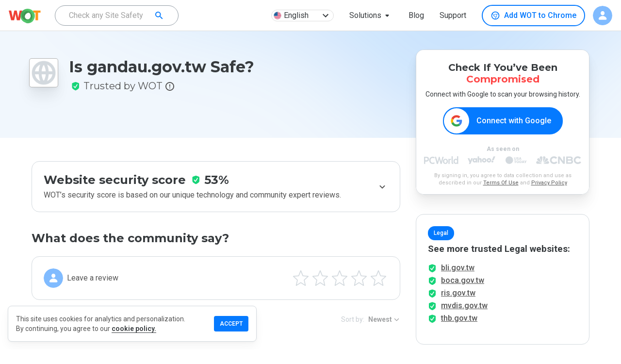

--- FILE ---
content_type: text/html; charset=utf-8
request_url: https://www.google.com/recaptcha/api2/anchor?ar=1&k=6Lcc1-krAAAAABhjg7Pe_RBytcJ83XMZ-RlIgf-i&co=aHR0cHM6Ly93d3cubXl3b3QuY29tOjQ0Mw..&hl=en&type=image&v=TkacYOdEJbdB_JjX802TMer9&theme=light&size=normal&badge=bottomright&anchor-ms=20000&execute-ms=15000&cb=rhuj6tdb05tx
body_size: 46436
content:
<!DOCTYPE HTML><html dir="ltr" lang="en"><head><meta http-equiv="Content-Type" content="text/html; charset=UTF-8">
<meta http-equiv="X-UA-Compatible" content="IE=edge">
<title>reCAPTCHA</title>
<style type="text/css">
/* cyrillic-ext */
@font-face {
  font-family: 'Roboto';
  font-style: normal;
  font-weight: 400;
  src: url(//fonts.gstatic.com/s/roboto/v18/KFOmCnqEu92Fr1Mu72xKKTU1Kvnz.woff2) format('woff2');
  unicode-range: U+0460-052F, U+1C80-1C8A, U+20B4, U+2DE0-2DFF, U+A640-A69F, U+FE2E-FE2F;
}
/* cyrillic */
@font-face {
  font-family: 'Roboto';
  font-style: normal;
  font-weight: 400;
  src: url(//fonts.gstatic.com/s/roboto/v18/KFOmCnqEu92Fr1Mu5mxKKTU1Kvnz.woff2) format('woff2');
  unicode-range: U+0301, U+0400-045F, U+0490-0491, U+04B0-04B1, U+2116;
}
/* greek-ext */
@font-face {
  font-family: 'Roboto';
  font-style: normal;
  font-weight: 400;
  src: url(//fonts.gstatic.com/s/roboto/v18/KFOmCnqEu92Fr1Mu7mxKKTU1Kvnz.woff2) format('woff2');
  unicode-range: U+1F00-1FFF;
}
/* greek */
@font-face {
  font-family: 'Roboto';
  font-style: normal;
  font-weight: 400;
  src: url(//fonts.gstatic.com/s/roboto/v18/KFOmCnqEu92Fr1Mu4WxKKTU1Kvnz.woff2) format('woff2');
  unicode-range: U+0370-0377, U+037A-037F, U+0384-038A, U+038C, U+038E-03A1, U+03A3-03FF;
}
/* vietnamese */
@font-face {
  font-family: 'Roboto';
  font-style: normal;
  font-weight: 400;
  src: url(//fonts.gstatic.com/s/roboto/v18/KFOmCnqEu92Fr1Mu7WxKKTU1Kvnz.woff2) format('woff2');
  unicode-range: U+0102-0103, U+0110-0111, U+0128-0129, U+0168-0169, U+01A0-01A1, U+01AF-01B0, U+0300-0301, U+0303-0304, U+0308-0309, U+0323, U+0329, U+1EA0-1EF9, U+20AB;
}
/* latin-ext */
@font-face {
  font-family: 'Roboto';
  font-style: normal;
  font-weight: 400;
  src: url(//fonts.gstatic.com/s/roboto/v18/KFOmCnqEu92Fr1Mu7GxKKTU1Kvnz.woff2) format('woff2');
  unicode-range: U+0100-02BA, U+02BD-02C5, U+02C7-02CC, U+02CE-02D7, U+02DD-02FF, U+0304, U+0308, U+0329, U+1D00-1DBF, U+1E00-1E9F, U+1EF2-1EFF, U+2020, U+20A0-20AB, U+20AD-20C0, U+2113, U+2C60-2C7F, U+A720-A7FF;
}
/* latin */
@font-face {
  font-family: 'Roboto';
  font-style: normal;
  font-weight: 400;
  src: url(//fonts.gstatic.com/s/roboto/v18/KFOmCnqEu92Fr1Mu4mxKKTU1Kg.woff2) format('woff2');
  unicode-range: U+0000-00FF, U+0131, U+0152-0153, U+02BB-02BC, U+02C6, U+02DA, U+02DC, U+0304, U+0308, U+0329, U+2000-206F, U+20AC, U+2122, U+2191, U+2193, U+2212, U+2215, U+FEFF, U+FFFD;
}
/* cyrillic-ext */
@font-face {
  font-family: 'Roboto';
  font-style: normal;
  font-weight: 500;
  src: url(//fonts.gstatic.com/s/roboto/v18/KFOlCnqEu92Fr1MmEU9fCRc4AMP6lbBP.woff2) format('woff2');
  unicode-range: U+0460-052F, U+1C80-1C8A, U+20B4, U+2DE0-2DFF, U+A640-A69F, U+FE2E-FE2F;
}
/* cyrillic */
@font-face {
  font-family: 'Roboto';
  font-style: normal;
  font-weight: 500;
  src: url(//fonts.gstatic.com/s/roboto/v18/KFOlCnqEu92Fr1MmEU9fABc4AMP6lbBP.woff2) format('woff2');
  unicode-range: U+0301, U+0400-045F, U+0490-0491, U+04B0-04B1, U+2116;
}
/* greek-ext */
@font-face {
  font-family: 'Roboto';
  font-style: normal;
  font-weight: 500;
  src: url(//fonts.gstatic.com/s/roboto/v18/KFOlCnqEu92Fr1MmEU9fCBc4AMP6lbBP.woff2) format('woff2');
  unicode-range: U+1F00-1FFF;
}
/* greek */
@font-face {
  font-family: 'Roboto';
  font-style: normal;
  font-weight: 500;
  src: url(//fonts.gstatic.com/s/roboto/v18/KFOlCnqEu92Fr1MmEU9fBxc4AMP6lbBP.woff2) format('woff2');
  unicode-range: U+0370-0377, U+037A-037F, U+0384-038A, U+038C, U+038E-03A1, U+03A3-03FF;
}
/* vietnamese */
@font-face {
  font-family: 'Roboto';
  font-style: normal;
  font-weight: 500;
  src: url(//fonts.gstatic.com/s/roboto/v18/KFOlCnqEu92Fr1MmEU9fCxc4AMP6lbBP.woff2) format('woff2');
  unicode-range: U+0102-0103, U+0110-0111, U+0128-0129, U+0168-0169, U+01A0-01A1, U+01AF-01B0, U+0300-0301, U+0303-0304, U+0308-0309, U+0323, U+0329, U+1EA0-1EF9, U+20AB;
}
/* latin-ext */
@font-face {
  font-family: 'Roboto';
  font-style: normal;
  font-weight: 500;
  src: url(//fonts.gstatic.com/s/roboto/v18/KFOlCnqEu92Fr1MmEU9fChc4AMP6lbBP.woff2) format('woff2');
  unicode-range: U+0100-02BA, U+02BD-02C5, U+02C7-02CC, U+02CE-02D7, U+02DD-02FF, U+0304, U+0308, U+0329, U+1D00-1DBF, U+1E00-1E9F, U+1EF2-1EFF, U+2020, U+20A0-20AB, U+20AD-20C0, U+2113, U+2C60-2C7F, U+A720-A7FF;
}
/* latin */
@font-face {
  font-family: 'Roboto';
  font-style: normal;
  font-weight: 500;
  src: url(//fonts.gstatic.com/s/roboto/v18/KFOlCnqEu92Fr1MmEU9fBBc4AMP6lQ.woff2) format('woff2');
  unicode-range: U+0000-00FF, U+0131, U+0152-0153, U+02BB-02BC, U+02C6, U+02DA, U+02DC, U+0304, U+0308, U+0329, U+2000-206F, U+20AC, U+2122, U+2191, U+2193, U+2212, U+2215, U+FEFF, U+FFFD;
}
/* cyrillic-ext */
@font-face {
  font-family: 'Roboto';
  font-style: normal;
  font-weight: 900;
  src: url(//fonts.gstatic.com/s/roboto/v18/KFOlCnqEu92Fr1MmYUtfCRc4AMP6lbBP.woff2) format('woff2');
  unicode-range: U+0460-052F, U+1C80-1C8A, U+20B4, U+2DE0-2DFF, U+A640-A69F, U+FE2E-FE2F;
}
/* cyrillic */
@font-face {
  font-family: 'Roboto';
  font-style: normal;
  font-weight: 900;
  src: url(//fonts.gstatic.com/s/roboto/v18/KFOlCnqEu92Fr1MmYUtfABc4AMP6lbBP.woff2) format('woff2');
  unicode-range: U+0301, U+0400-045F, U+0490-0491, U+04B0-04B1, U+2116;
}
/* greek-ext */
@font-face {
  font-family: 'Roboto';
  font-style: normal;
  font-weight: 900;
  src: url(//fonts.gstatic.com/s/roboto/v18/KFOlCnqEu92Fr1MmYUtfCBc4AMP6lbBP.woff2) format('woff2');
  unicode-range: U+1F00-1FFF;
}
/* greek */
@font-face {
  font-family: 'Roboto';
  font-style: normal;
  font-weight: 900;
  src: url(//fonts.gstatic.com/s/roboto/v18/KFOlCnqEu92Fr1MmYUtfBxc4AMP6lbBP.woff2) format('woff2');
  unicode-range: U+0370-0377, U+037A-037F, U+0384-038A, U+038C, U+038E-03A1, U+03A3-03FF;
}
/* vietnamese */
@font-face {
  font-family: 'Roboto';
  font-style: normal;
  font-weight: 900;
  src: url(//fonts.gstatic.com/s/roboto/v18/KFOlCnqEu92Fr1MmYUtfCxc4AMP6lbBP.woff2) format('woff2');
  unicode-range: U+0102-0103, U+0110-0111, U+0128-0129, U+0168-0169, U+01A0-01A1, U+01AF-01B0, U+0300-0301, U+0303-0304, U+0308-0309, U+0323, U+0329, U+1EA0-1EF9, U+20AB;
}
/* latin-ext */
@font-face {
  font-family: 'Roboto';
  font-style: normal;
  font-weight: 900;
  src: url(//fonts.gstatic.com/s/roboto/v18/KFOlCnqEu92Fr1MmYUtfChc4AMP6lbBP.woff2) format('woff2');
  unicode-range: U+0100-02BA, U+02BD-02C5, U+02C7-02CC, U+02CE-02D7, U+02DD-02FF, U+0304, U+0308, U+0329, U+1D00-1DBF, U+1E00-1E9F, U+1EF2-1EFF, U+2020, U+20A0-20AB, U+20AD-20C0, U+2113, U+2C60-2C7F, U+A720-A7FF;
}
/* latin */
@font-face {
  font-family: 'Roboto';
  font-style: normal;
  font-weight: 900;
  src: url(//fonts.gstatic.com/s/roboto/v18/KFOlCnqEu92Fr1MmYUtfBBc4AMP6lQ.woff2) format('woff2');
  unicode-range: U+0000-00FF, U+0131, U+0152-0153, U+02BB-02BC, U+02C6, U+02DA, U+02DC, U+0304, U+0308, U+0329, U+2000-206F, U+20AC, U+2122, U+2191, U+2193, U+2212, U+2215, U+FEFF, U+FFFD;
}

</style>
<link rel="stylesheet" type="text/css" href="https://www.gstatic.com/recaptcha/releases/TkacYOdEJbdB_JjX802TMer9/styles__ltr.css">
<script nonce="EkwtSuYudY-zbFRco-5GtA" type="text/javascript">window['__recaptcha_api'] = 'https://www.google.com/recaptcha/api2/';</script>
<script type="text/javascript" src="https://www.gstatic.com/recaptcha/releases/TkacYOdEJbdB_JjX802TMer9/recaptcha__en.js" nonce="EkwtSuYudY-zbFRco-5GtA">
      
    </script></head>
<body><div id="rc-anchor-alert" class="rc-anchor-alert"></div>
<input type="hidden" id="recaptcha-token" value="[base64]">
<script type="text/javascript" nonce="EkwtSuYudY-zbFRco-5GtA">
      recaptcha.anchor.Main.init("[\x22ainput\x22,[\x22bgdata\x22,\x22\x22,\[base64]/[base64]/[base64]/[base64]/[base64]/[base64]/[base64]/[base64]/[base64]/[base64]/[base64]/[base64]/[base64]/[base64]\\u003d\x22,\[base64]\x22,\x22w6HCkmvDgMOpe8K5wqVnwrnDn8KfwqUdwp/Cn8KZw7hAw5hjwojDiMOQw47CtyLDly/Cr8OmfTHCqMKdBMOQwoXColjDqsK8w5JdVcKiw7EZNsOXa8KrwoIsM8KAw6DDv8OuVAzCtm/DsWYIwrUAa29+JTzDt2PCs8O+Pz9Bw7M4wo17w77Dn8Kkw5kOFsKYw7p4wpAHwrnChwHDu33CjsK2w6XDv2nCqsOawp7CqBfChsOjRsKCLw7Cvg7CkVfDlcOcNFRjwr/DqcO6w5hSSANLwo3Dq3fDr8KHZTTCh8OIw7DCtsKXwqXCnsKrwogswrvCrGXCsj3CrX3DmcK+ODHDjMK9CsOUdMOgG3VRw4LCnXjDjhMBw6HCnMOmwpVsI8K8LwtbHMK8w6sgwqfClsO3NsKXcShrwr/Du2jDiko4DCnDjMOIwq5hw4BcwpfCqGnCucOWccOSwq4EDMOnDMKhw5TDpWENKsODQ3HCjhHDpQI0XMOiw5bDon8ifMKOwr9ADcOcXBjChsK6IsKnf8OeCyjCk8OpC8OsO20QaFXDpsKML8KSwrlpA0pSw5UNfMKdw7/DpcOMHMKdwqZkeU/DonbCiUtdD8K0McOdw4TDrjvDpsKuK8OACEPCrcODCUsEeDDCiy/CisOgw6TDgzbDl3Nhw4x6Rhg9Am9SacK7wojDkA/CggLDpMOGw6cVwrpvwp49T8K7YcOjw7V/DRwTfF7DnUQFbsOywqZDwr/Cj8ONSsKdwo7CicORwoPCr8OfPsKJwplqTMOJwo7CjsOwwrDDjcOnw6s2KsKqbsOEw6zDi8KPw5lNwrjDgMO7dBQ8EytYw7Z/b3wNw7g/[base64]/CrcK6HgvCrmvDq8ORHUTCvMK+QSfCusOiW0AWw5/Cj3rDocOeXsKcXx/CmsKjw7/DvsKqwqjDpFQ4Y2ZSesKWCFlzwrt9csOiwo1/J1FPw5vCqSUfOTB6w5jDnsO/PsOGw7VGw6VMw4ExwrDDpm5pGjRLKjlkHmfCnMOtWyM3GUzDrFPDlgXDjsO1LUNAHl43a8K/woHDnFZfOAA8w6nCrsO+MsOEw4QUYsOfB0YdMXvCvMKuKQzClTdqScK4w7fCksKsDsKOJcONMQ3Di8OYwofDlDPDmnptdcKzwrvDvcOuw65Zw4g5w4vCnkHDniZtCsOvwpfCjcKGFRRheMKMw7ZNwqTDnG/[base64]/CvcKSw4ZSwrfCk8KpBMOJBsOubR/DusOwwoYZwqUnwp4xaC/[base64]/[base64]/DusKWIsKKJsK9acKRPMKwGmRCw5cAXBERwoLCv8OsNjvDr8KBA8OHwpQOwpE2QsKGw6nDn8OkeMOZQH3Dt8KNBlIQFlzDvHNWw5VFwqDDrMK6PcKbZsOkw45zwoIUWXJWERbDucOkwprDqMO/WEBLEcOoGCQvw4R1HX54F8OVYsOkIwnCoyXCizdWwpLCu2/DjRHCsmF+w6pQaDUfD8KjDMKNGjNDAjsAQ8OPwqvCigXDnsKVwpPCiGzCi8OpwpwcMFDCmsKWMsO2Wkh5w79swqnCscKgwrbCgMKbw5FxfsOrw5NvU8OmF2FJQ0bCkl/CixHDgsKDwonCi8KxwqPCmil4HsOLViHDocKgwpVnGUPDo2PDkXbDlMK2wrTDhsOdw75HNGHCjx3CjmpcJMK+wo/Dpg/Cpk7CjE9ANMOVwp4LAicOHMKWwpc+w7fChsO2w7dIwprDnSEVwoDCrD7CrMKHwo56W0PCvRHDl1DCrzTDjsOcwqZ9wpPColtxIcKUYyHDjj1OMS/CmxbDlsK0w4zCqcOJwrPDggfCskw6Z8OKwrTClsOoaMKSw5V8wqzDjsK/wpF7wrw4w5MDBMORwr9vdMOxwpI+w7BAXsKDw5FCw6nDkF9/woLDosKpaHPCrDt/aSHCkMOzPMOuw4TCvcKawr40AX3DmMKLw4LCscKAQsKhI3jDrH0Pw49Hw4vCl8K9wq/[base64]/DgW0TwrnDpWYyVMKHCcKRWsKqeMKUw4xcCMO/w4AUwqHCujRlwrERCcKQwqByPjd2wokXDVbDrkZbwpB/DMOJw7TCm8OFBlFUw4xWUQHDvTDDi8K0woU6w6JPw4XDlXfCnMOTw4TDmMO6Yisgw7fCvHfCrMOrXxrDrsOVOMKtwqjCoiPCjcO9NMOuJ0PDhWlSwovDi8KIUcO0woLCtcO7w7vDtBEXw6bCrD8JwpFIwrNgwqbCiMOZB1TDp3d2YSZUVTFgbsOFwqd/W8Ocw5ZfwrTDp8OeI8KJw6k0Enpbw4xPZgxnw59vacOuEVoDwrPDssOuwpc4fcOCXsOWw5PCrsKNw7h/woHDhcO/BsOhwq3DjXbDgiEfNMOQKRDCvn7DiRkLaEvCkMKcwoA8w4IIdMOZQCzCh8OIw6TDn8OhSEXDqcOZwotXwpFpNl5rG8ORIwx/[base64]/wrnCvMOowrTCisOdw6VVR8KdIzINwpDCs8OKZxHCrH1Db8KkBUDDo8K3wqpkFcK5wok6w4TDhsOZHxN3w6zCucKiJmptw5bDliLDrkDCq8O7NMOqIQc4w4bCtXvCv2XCtD5twrVbG8OZwq3Chj1rwoNfwqYpbsOewpwiPyXDvz/[base64]/DsSBtEiPDghFEw4h9DknDlRnCiMKcRyXDlsKpwo4XLxNDFcKOdsKkw4/Ds8OMwrTCvGteambCrcKjB8K/[base64]/DsFTCq8KocMK9woPCnBI5woRDJX/[base64]/DtsKPAjkAwr3CsQ/[base64]/CgMODw6ckwqPDvVzDtsKBYMKkw7Q0f8KYw67CpcK3XSrDvnnCiMKyRcOCw63Dsx3ChAIgAMOgFMKWwp7DsC3Dm8KAwqTDusKIwoYOKzjCnMO2E2EiTMKuwr0Kw6M/wq/[base64]/CksKJc0llI8OZHRVsw4LDoMOswpzDtBlFwpIaw5ZzwoTDhMKCG1IBw5TDk8OUd8KMw4hcBAXCpMOJNmsAw6BeWcK0wpvDpzjCk1bCg8OWQn7DrsO7wrTDisOWbDHDjsOow5dbf0LChcOjwrFuwrfDk3VXXyTDujzCncKIKCrCrcOZCGF2YcOuacK8eMOJwrUGwq/CgRAze8KuO8OYXMKAIcOHBhrCqmzDvW7Dl8OQMMONMsK0w7l5TcK0c8OrwpQuwoEkI14ORsOjWDDCl8KcwqHDpsK0w7DDpMODAcKuVMKUfsOBMcOmwp56wr/DiTPCvHwqelPCsMOVPAXCvwQ8dFrClHELwoM9GsKBbxPDv3Few6IxwqDCukLDg8ODw44lw68vw5VeJCTDk8KVwohDdBttwo7CpR7CncONFsOVfsOkwo/CpipfByVrXjnCjX7DsifDtG/DmlExfS4PcsKLKzXCg3/Cr0rDpcORw7vDhMOnJsKLwo4MeMOgD8OVwo/[base64]/w6LCncOBw43DnsO/[base64]/DscKYw4PDucOfwoXCusKTdsKAGGQaw7vCgElpw4xsUcK7OGvDmMKHw4zCjsOmw6bCr8Orc8KxXMOSw5bCt3TCucK2wqkPRkZQw53DpcOGcMKKIcOQIMOswq8vFR0RWzwfVEDDryfDvnnCn8OZwpnCh2HDvcOWYsKBJMO1EGgVwoc/EFccwqMSwqrDk8OzwptwT23Dt8OhwpPDiETDqcOzwp1BfcObwqBuHMOyWh/CpxVowoZXbnrDnA7Cll3CsMOddcKvU3PCpsOLwqjDiFR+w6jCksO+wrrCn8OlVcKPKk9fN8Kuw6F6IRvCvlfCv1HDqcKjK2Q/wplkUTNBYcKKwqXCscOea2PDlQIOWgQiHX3Dl3AoMSTDlEnDrzJbJ0XCu8OwwonDmMKowpPCg0Asw47CiMOHwpIgNsOcYcKqw7JHw5Rkw4PDhcObwoZ/[base64]/DuSXCsMO5XcOiwr/DkcKkA8OoaVVuAcORwrXCi1HDg8OCXMOTw5B5wocTwrvDpcOtw6vChHXCgMOgPsKdwp3DhcKlMsKxw6UYw6Ixw4pCR8KzwoxEwoo8cHjCtkLDt8O8WMOJw77DgBLCvQR5UGzDu8Oow5jCvMOWw4nCjsKNwpzDqD/Dm3sRwrcTw5LCt8Otw6TDo8OIwrTDlAbDkMKSdAxjUTt7w43DuSzDl8KXc8O/DMO6w53CkMOwMMKPw6/[base64]/Du8KRGMOoC28YwqLDr1jDj8OTwpUDwo8DcMKowrd3w7Jsw7nDosO0wo1pI1dbwqzCkcK2fcKTITHCnS5Cw6LCg8Kyw7U8AhpUwoXDp8OvQwldwrDDvcO+dsOew5/DulFSQEPCt8OzcMKpw4zDvQbCgcOKwqbCs8OwGAFMN8Kjw4wgwrrClMK8wrrCkxLDjcK3wpI+d8OSwoN1BcK/[base64]/CncO3w6wkOHfDrlHCkDs3w5MZw4xjw5TDoGgZwrVFa8KmUcO4wozCnRN1fMK3JMONwrZ4w4ARw5QTw6XDqX84wrVJEhtYDsOubMKBw57DuWA4YMOsAG1uCGx5Oz8Vwr3CvMKxwqwNw7JxShspa8KTw6llw40KwqDCqSdAwq/CoUUww7rCkmgyHiwXeB5sXztQw5oQf8KiHMKsCBTCvnLCnsKJw7cvQi7Dql9mwrDCv8KewpnDqsKVwoXDt8OIw4U9w7PCoz3CpMKoUsOgwptGw75kw49YKMOiTWnDmxxnw4LCqsO9elzCpShvwr4KAMOcw6vDnVbDssKpRj/DjsKxdUXDhsOnHArChDzDpEI1bcKVwrwrw6/DlQvCm8K1wqfDosKjasOEwpdvwoHDscKWwptYw7jCm8KiaMOew4MWcsOKRSp3w5XCo8KlwoENHHDDp0HCoj8WYzgTw6TCs8OZwqvCt8KfbsKJw6rDtE8JNsKsw6g6woLCm8OrIRHCvcKsw53CizdYw6rChE0twrg7J8KEw7UjG8OZZsK/BMOpCMOMw6zDsALCgMOBUksuFELDksObQsKDMnQ+Tzwyw5UCwqRCKcOmw79kNB4mEcKPHMOGw63CuTPCrsOZw6bDqi/DuCfDhMKOAcOzwokTWcKAesKRahPDksOdwp7DpXtYwqLDicKPTDLDocKbwpvCngnCgcKbZXI5w7BHJcOMwog3w5HDsBbDoTQ4V8ORwocvH8O1fAzCgDpXw7XCgcOTOsOJwoPCiVfDm8ObAzTCgwnDqMO6HcOiA8O/wrPDj8O/[base64]/CukjCisOkCsOWw7fDhETCtg/[base64]/DrVnDryZiw7BvITfCqUrDpcKew5NVexTDsMK5LDYjwr/DpMK+w5zDsCZEbcKEwqIPw5sfG8OqbsOSYcKVwqUIOMOuGcKwQMOywovDl8KJYUQkTBJLNj1WwrFJworDusKTOMOBFADCm8KOX1pjU8KbOMKPwoLDs8OedkBFw6LCsFLDs2bCpsO+wqrDnDdgw4cMBTrCv2DDp8KAwoojNgoAJx/[base64]/LcKww5gNw7A5EcOtw6tqw5kdwrnDhsO2AjwdJMORaDHCvXfCgsKww5ZqwoNKwpU1w7PCr8Onw5fCoiXCsFDDrsK5XsK9FEpIa17DrCnDtcKtD0FsahxGAV/DtmldYA4Xw4HDlsOaKMOKBQ8kwrzDhX/ChgHCqcO5w5vClzkCU8OAw6UkbcKVTS3Ch0PCoMKcw7t2wrLDrm/[base64]/DtgbDnsOncX8HdcKMAB8Uw6AsdElywpM9wq/[base64]/[base64]/DkFnDk8KMJsOSw7Icw6JAacOhw4k5C8OXwpknNBzDmcKHcMOlw6/Dt8OqwofCojTDssOJw79fL8OaUsO2TETChyjCsMOGLwrDr8KOIcKyOWLDlcKSCDQrw4/DusOBIMOQHh7CpD/DusKfwrjDoXc4U3IvwrchwrsGw63Cvn7DhcK/[base64]/DqsKkPnjCryQHwo/DiwjCnXPDl8O2wrEBw7fCmWbCulh2b8OdwqrCgcOMHF3Cm8OFw6JNw6XComDDnsOqS8O9wrHDvsK5wpo3F8ONKMOQwqfDrwfCtMOawo/CkFTCmxQJfMOqacOOV8KZw7QxwqnDoAdsE8OOw6XCpFE8M8O2wovCocO8ecKZwofDusOhw4Z5SF56wq1UIcKZw4XDoh8ewqnDvhTCtjjDnsKewp40ccKRw4JXEg0Yw4XDhC49SG8zAMKCYcOGKS/Dk3fDpX1+FjMyw5rCsE4ZdMKHIMOBSijCkktnH8OKw6sMVMK4wr1GecOswo/ChXdQbBUzQXktF8Kqw5LDjMKAcMKsw7tAw6HCohrCl3NLw6zCjmPCi8KXwoUYwqfDpU3Cr1VMwqQ8wrfDoSQ0w4YUw7zCmWXCtClRDVlbSwV8wo7CkcOOJcKqcmErTsORwrrCucO+w4bCi8OEwqcPIBHDjDpbw78GWMKewq7DgEzDocKYw6QPw5TCnMKrdizDpcKow6/DrDknFUjCs8OgwrJgBW1ZSMOJw4LCiMOWCXErwqjCkMOsw6bCkMKJw5wpGsObUMO2wpkww47DoiZfSiR8EMOkXUzCvsOVaSNxw6zClsObw61ROgTCpyXCg8KkdcONQTzCuztqw4coNl/[base64]/DryFMw44RLk/DtjXCmQ/DsWvDvcKKKMKCwqA9MGBpw50kw4d4wpk7R1TCoMO8bQzDlBtFMsKWw4HClR9fY13DsgrCo8KSwoIPwotTLxVxX8KwwoRtw5lAw5htVSdGV8OvwqgSw5/CgcOgcsOxbXwkKcO4EE48VArCksOxKcKWQsOeX8K+w4rCrcO6w5Ibw6ADw7TCp3phTh1ewrbDucO8wpEVw75wVFAUwozDrE/[base64]/AMOrY0ggP8OvF25Iw6ELwqFjCMK6w73Cj8OBZcOVw4LCp29aMwzCl0zDusO8d23DicKHaA9zZ8Oqwo0EYxnDg2rCunzDq8K3CFvCjMO8wqlhKj4dEnLDoRjCi8OREixEw5QJfTHDgcKRwpVWwo4YIsOYwoopw4/CqsO4w7lNNVopDSfDk8KhFDbCmcKsw7DCvMK4w5MbOcONc3YDVRvDlsOOwqpxM03Ch8K+wopGOCBlwrcaD0XDswPDuhQ6w5jDkDDCtsOJCMKEw5Uew4oVBmALRRhUw6XDtjNEw6TCvyHCqCt8dibCnMOpMHHCnsOsSsObwrsdworCh2tyw4Ilw7BYw4/Co8OXanjCsMKiw7HChzLDlsOOw7PDqMKIW8KDw5/Dizs7HsOaw5E5OnsOwqPCnhfCpDApFRnDlDbCv05GHcOLFDoRwp0JwqlcwofCjx/Cig3CjMKfbXVJcMOUZx/DslUAKBcaw5/DrMOKBxx7S8KBeMK5w7gxw4fCpcOBw4x0OQ05PlJXO8OZbMO3fcO8CRPDv2LDjDbCkwxNIBEBwqhiNFnDrl84KsKWw60tSMK1w65IwpA3w7vCgsKnw6HClxjDpBDCqChrwrEvwpnCs8Kzw7DCsClawpDDqk/DpsKNw5QbwrXCs27CiU0WKFZZPRnCksO2wrJDwpvChRXDosOcw50pw4nDlMOOI8KREcOpMjXCji8Hw4zCo8OnwqrDtMO2A8KqPRkawo9fREfCjcOHwrZ/[base64]/DvcKzdCnChMKbw4bCpcK3wqh+RMOawrzCpmzDr23ClsKCwqbDuirDuS8QC3lJwrAwHMKxP8Kswp4OwroTw7PCicODw7Izw7HCjEUEw7BIUcKfOxPDoiZHw4B+wpVuRTfDnRY0woApdMOSwq02E8OTwoMSw6JJTsKFRHw8BMKYPMKEekEyw4BiZT/Du8OyEMKZw4nChS7Dnk/[base64]/[base64]/AHbCqcO4IsOQwrfCo8KDwrPCmsOrwqEnwod3wovCnSsoXWsvIsOVwrlvw45dwocUwq7DtcO6H8KdKcOsa0RUfFkywpNYBcKDDcOqUsO0wp8Jw50ow6/ClDxXTMOYw7fDhMO7wq5BwrLCtHrDpMOCfsKRKXATK1TCmMOvw7fDs8Khw4HCjjDDgklIw4xFasK2wqXCuSzCisOANcObXHjCkMOvXn0lw6PDjMKMHEXCmTVjwrTDmVB/cHUiRB09w6A+TApLwqrCrg4TKEHDiVbDscOmwopdwqnDhcKyIMOwwqM+wpvCsT1ewoXDr2/CtzUmw55Ew70SUsKIe8KJU8Kxwrs7w5TCogMnwpHDrTUQw6o5w5hrHMO8w7ofMMKhJ8OFwo9jC8OFKkjCp1nDk8Kiw75mMcKiwonDrUbDlMKnYsOWCMKJwoUfLTYOwqBWwrvDsMOuwrFQwrd/MjNfLRbDs8OyXMKfw5vDqsKGw6cPw7hVFsKRRH/[base64]/DhxjDlsK5wrIHwo5mwprCuEomTHbCrMKswr/Do8K/w6TCjRwZMn0tw6sBw63Cu2dRA3vDsSTDtsO2w5/CjW3ClsKzVDzCnsKubS3DpcOBw5kZWMOZw57CnG3Dj8Kib8KSfMKKwp3Dh1bDjsK/ZsOxwq/DtFZuwpNMYsOdw4jDh2Zww4EdwrrCsBnDtj4Qw6jCsEXDpxMkMMKmYR3Ci3UhJcKmEHNlC8KRB8OCcQnCiCXDjsOXRWR+w4xcwqM7FcKkw7XCjMK9T1nCrMO0w68ew5cSwo5kfSfCpcOfwo4bwrrDpQ/[base64]/Sz5Aw4vDhsOaw6TDjsKbb8KewqnCnsOmXsO+Y8OTEcOMw6s5SsOkF8KSNcOoO0vCrXHCk0LCocOSGzfCgsKnP3PDhcOjGMKjf8KfPMOYwpvDjHHDjMKowpYIPMKhdcODN14OdMOAw6PCrMKiw5AFwoDDkRfClsOHIgvDksKldXNcwo/Cg8KkwokBwpTCsBvCrsO3w4FswrXCvcO7McKzwoFgWx0pLULCncKjRMKEw63CuCnCn8KiwpnCkcKBw6/DlS0sAS7CsgXDpFE/BQpxwoEBWMKBPVlVw4HChEnDrBHCq8KgGsKswp5nRcO4woXCuzvDlXUwwqvCr8OkVio7wrbCh21XVMKWJXfDh8OCHcOAwrMEwos6wrkZw4bDrifCg8Knw514w5HCkMKRw5ZVYBfCvA3Ci8O8w7J1w5/CpGHCmMO7wo7CmiJZbMKJwop/[base64]/w5UPwrB9wpXCqMKPw4RAcllSJcOKZyVow4kuVcK8DRPCnMOow51swpjDs8O8aMK6w6jCqkLCtWoVwozDvMOgw4rDrk7Di8ONwrTCi8OmJMK2EMK0acK/wrfDl8OqGsKMw5XCgsOzwpQCajjDrHTDnB5vw4JLJsOUw6RcC8Oyw7UHTsKZIMOKwpoqw4M3dCfClcKqRBrDqibCnBvCl8KYD8Obwqw6wpHDg1ZsAAk3w6F7wrEsSMK6Z1XDh0p/K23DtcOqwoJeBMKIUMKVwqZbUMOaw7tLL1wew4HCisKkNADDnsOuwq7CmcOpSiVMw4h6ExlQNQTDvjZIVkJDwpXDj1QOaWBOa8OIwqDDt8K3wqnDpXt7JyPCgMOPBMKzM8O8w7jCrRQXw705VFPDkF48wq/ChS4Aw5DDiCPCssOof8Kcw5tMwoV6wrEnwqF9wrVGw7rCjBAeMcOOcMOoGQTCny/CogE5SBAVwoF7w6Erw5FQw4h4w5DCpcKxAMKlwq7Cnzl+w4A+wrvCsCIWwpVowqfCt8OPQA3DgAQSIMOzwoY6wosSw5PDswXDhcKww6scA05/wp4Nw65QwrUBCFExwp3DmcKhEMO7w6PCqWQowr49A25pw4/DjsKHw6ZXw7TDqhERwpLDlwJ8R8O9TcOSw4/CrkRqwpfDhCw6AUbDtR8Kw4Uaw63DrCBjwrQ7Ag/Cn8KlwonCunLDh8OKwrcDbcKMbcK3cQwlwpDDgjLCqMK1cD1LYG0YZSbCmlgmTVQiw74gciETe8KRwoIuwpfCvMKMw5LDlsOyNS8xwq7CvsKBCmIXw5TDk0A5Z8KKG2JmGGjDs8OewqjCq8OPasKqNAcdw4UDXj/Dn8OdHkDDt8KmFcKTdEjCusK3I1cnCcOkfErCh8OXIMKzwqLCgz5ywrnCiUgLCcO4MMOBGFsxwpjDlykZw5E9EQoQCGIqPMOVcwAYw48Lw5HChQotZSzClCDCqsKRPUUGw6JawoZaN8OHAUAtw5/DuMKWw4Yxw47DmFnDjsOvPzYFTjQQw5UzRcKZw4/DvD4Uw6bCjjMMfR3DnsOGw6HCp8OtwqguwrXDjAsLwprCvsOsTcK9wpw1wrrDjmnDhcO1JClNMsKKw58wRGsTw6BYPVA8LsO6IcOJw6/DhcOnJDQlFRscCMK2w5luwoBnBDXCtigIw43Dr0ggw7QewqrCtn4dc2fChsKDw7JcYcKrwoPDtUfCl8O/wrHDvsKgTcO0w6/DsXJtw60ZR8Kvw6bCmMKQMi9fw4HDsEjDhMOAGxbCj8O8wrHDoMKdwq/[base64]/HsO9wqsyQ8Kawq4SagRawr4GHF9Rw6YCfMOTwqfDmE3DlcOMwqjDphDCjDPDlMK4aMOOZsKgwpc9wqgTFsKswo8Fa8OywqkOw6HDjTrDm0JQdV/DiikmGsKrworDjcOuexfDsQUzwrcuwowkwp7CjDA4eVvDhsOgw5Uowr/DucKcw7lgQlFlwpXDiMOswpfDksKBwqgLG8KGw5fDt8KNF8O1NsObVRpQBsOHw4DCkx4lwojDp0Yfw6Zow7XDnRtgbcK7BMK0EcORWcKIw5MnOsKBNHTDnMKzaMKbw4ZaLUPDlMOhw63CvS/CslQKVihqRnBzw43Di1rCqiXDuMKkcmLDqljCqDrCmirCpcKywpM1woUzdE4kwoPCuFVtw5zCsMKCw5/Dq34Qwp3Dh0gTAQVZw5o3dMKww6vDszbDln/CgcOQw7kRwpFdesOkw6fDqSk1w796P1UCwogeDQ8PcE9twrpMecK2K8KqW14KWMKgSDHCrXnCgHPDi8Kwwq7DsMKywqdhwqoNbsOqYcOpHDd6wqNTwr9oEhHDt8OVAVl/w47DtmbCrwjCp2jCmC3DlMKZw6pvwqluw5xuTRjCskTDgBnDusOHWhsaU8OWYXt4amDDvmgaTSvCllJqL8OQwqsyKjs7TB3CuMK1DFVwwo7DuA/CnsKUwqoTTEPDjMOTfVHDhSMWeMKxYEwYw6TDuGjDnMKyw6BIw4Y4JsOBUXLCrsKUwqd9Q0HDqcK+cQXDoMOPQMO1wrbCuBY5wqPCi2phw4AVOcOsD07CtwrDmT3Cq8KRPMOkw656UcOKacOBAMOzdMKxegTDoTBHZcK/P8O/[base64]/[base64]/wp7DsHPDm8KCLgRbHAvCpTxSw589RcKsw4/[base64]/[base64]/CmGjDuMO1w4LDs0kPw7FPWT8/w6HDnRnDiA1YHV7CoBN1w5XDvgfDo8KLwobDhGjDmsO0w4I/[base64]/DqMOWPT0ARkwQcWpXwo/ChSTCuRtGw5/CvTXCm2Z4GMKSwr3Dv0TDnX8Gw7rDg8OeYDbCuMO+e8OLIk0JVDTDoj5Jwq0awojDrSHDrmwHw6XDqsKKQcKPNsKlw53DnMK/[base64]/DrGTCusKEOcKyK8OsM1zDvmPDvQrDlMOLwobCrsKYw6ZAVMOhw5JUNhrCskzCm2bCimfDqAoUcFXDlcKQw4TDo8KIwr/CvGJ3U3nCjkV2D8Kww77CtsKmwoPCuyXDmhcFC1ktNH9PQU/ChGDCl8KCwrrCosO9FcOYwpTDrMOeZ03DnmzDlC/[base64]/DnCnChhdIw4cywq7DkcKAw40vZ8K3w54pw7dgITIyw6VRP1Q9w77CtxHDt8OES8OxPMO+HXQOXwhYwqrCnsOww6V5XcOhwo80w5cPw6TCvcOZETF0IEXCscOWw5/CgUTCtMOwTsO3KsOuRVjCiMK+fsOFOMK9RQnDi0U7b2jCr8OcPsK4w6zDmsKYE8OJw5ctw7cdwrrDvQl8Z1zDmm7CtRlIHsOgUcKjVMOLYcKODsKxwr4Hw6PDjw7CssOsTsOXwpbCqXHDi8OOw5MWYGIfw4kVwoDCvF7Ciy/DumUvEMKcQsOdw7J1X8K4w7ptFkPDkUc1w6vDtnTCjThAdUvDtcOBSMKiJMK5w7xBw4YlWMKHLn5/w53DpMOOw7PDscKjC1J5CMO3bsOPw7/[base64]/ChsOUwrMgIcKWw6fDgjEBwpDCpcO9w7jDpMKBwo9Yw4TCimzCvBvCm8KEwojCv8K7w4vDqcOyw5PCnsKTRT0WJsKkwotNwoc/FHDChH3DosKCwrnDh8KUF8KQwp/DnsOAWhF2ERMsD8KdCcKewoXDi2LCpTc1wr/Cs8KFw6bDoSrDmnXDoBLDsSfCjH5Ww7gewqNQw6Bpw4zChAUWwpUNw57Cs8O5ccOPw4s3LcK0w4TDgT3CtV1RUnF3AsOuXmfDksKKw519UQ/CiMKNFMO1Lj1CwpEZb3l9fzgawqphTVxjwoYMwo0HZ8ORw6o0IsOGwpzDiUhBVcOgw7/CusOHZ8ORT8OCaV7DncKqwocsw6R9w78iHMO1woxmw7fCnsOBD8KNYRnCjMKgwonDrcKjQcO/FsOww7odwrIbbHZqwrTDscOhw4PCnWzDpsK8wqFkw6XCrTLCmkUsOsKUwq7Ciw8VdzDDgEBoRcOpGsK1L8KiO2zDqw10wqfCjsOsNG/Cq3YVQ8OvAsKzwr8AQ1/[base64]/DksKuwrUWUBptdxMnw75hfcO0w5cGRcKzaw1awqrCusOIw7/DpmlRw78UwpDCpQ7DriFHe8Klw6TDusKZwqkhLD3DnBDDssKjw4JEw7Uzw4dvwqUEw4gdRjjDpitTWSkOPsKSfHfDuMO5Pm3Cj28IEFhHw6whwrrChQEGwrgKMDfCjwEyw7LDnwc1w7LDj1TCnDEgeMK0w7jCpyBswp/CsC1Tw6RoGsKCc8KIRsK2I8KOAMK/IzhZw511w7zDploUBhBDw6fCnMKwbD1Swr3DvGEiwrQyw5PCoRTCpC/CgB/Dm8KtZMK/w7t6wqo2w7hcB8OXwqnCnHkebcKZXmjDlFbDrsOibTnDhjtZbW5jRcKELhhYwr4ywo7CtVZJw4nCpMKFw4XCijENMcKnworDksOcwrlEw7k4DmQrNyHCqhzDmC/Dul/ChMKpA8Omwr/Dry3CpFgpw5ApLcOsMALCuMKcwqHCmMOQdsOABDhtw6pcwoYIwr41wp8xd8KmLzg7ORJ9e8OMN33ClsKMw4hDwrnDqCR8w5p5w6MHw4BLVmccCl0zcsOoZDbDo27DpcKQBm9twq/CjMKnw4QVwq3CjWonQRURw5LCjsKUOMORHMKtw7JGY07CphPCty1VwrpudMKiw6bDr8ObBcKZXlzDq8OaQcOXAsKnGgvCm8Kpw7vCugbDulY4wqJrTMKNwqwmwrXCq8OzHz/Cq8OAwpdVFDFZw6kYXxNIw5h2a8OEw47DmMOzf1UYFQXDtMKtw4TDjzLCsMOAU8KNDWHDqMK5OWXCnjNhNwN/Q8KwwpHDkMKOwrHDpTk5HsKzA37CmWkCwqEzwr/CtMK+AhZ+EMKWZcOqWzzDixTCvsOTC3YrZXVxwqTDll/DqF7ClA/Dp8ObesO+KcKCwrjCicOOPhkywo3DgMOZOSNMw5XCncO3wr3Ds8KxfMKBRwdlw7Ulw7RnwrHDgMKMwqcHKyvCmMKuw5klOnY7w4IWb8O5TjDCqGQCaTl+w4NSY8O0HsKJw5ILwoZ6AMObAQxlwo0hwoXDrMKrBXBVw7/CtMKTwojDgcKMEwjDtF4hw7bDkUQiY8OGTlsnYBjDhgjClkZvw4QPZF5hwoIub8KQa2Z8w6bCpHfDncK9w601wpPDssOYw6HCuQEfaMK2wpjDssKMWcKQTlrCtUfDoUDDqsOuT8Oyw60wwrTDswcxwrdww7vClGcGw6/DnEbDscOLwoLDrcK/DsKZcUhLw5TDphEyCMOJwr8wwpJNw6pZH08rTcKbw5NQIA9aw5RUw6zDr3F3UsOyex8gYW3Co3vDniF/[base64]/w6lTwrpnw6/[base64]/DjcKlw4LDs8KfasOdR3rDuQRNw6Ikw5ZFFQDCocKWXsONw5MzP8OgKV7DsMKgwqvCjxEswrx0W8K3wq9JaMKDd0Fxw5sLwofCpMOIwoRfwqA1w7IMeX/Ct8KVwo/[base64]/DjsOHwoDCosKRwpfDkcK9X1VAURIEMwJXBHnDlsKtwqAPw6VzDsK9TcOkw7LCncOYRcOYwp/CjnEONcOgKWzCi3gAw6XDuBrCm30raMO2w75Rwq3CmlQ5MxjDuMK3w68xE8Kew5zDmcOwUcO4wpYtUzHDrmnDqRxEw4rCjUdkTsKaSXbDlBF1w596d8KYOsKqNMK/[base64]/[base64]/Ch8K4w6Y4w4JQw4EVMMK3w5Fyw55zVzLDqwvClsKjw7sjw5sJw4PCnMKCe8KEVR3CosOSAcOtOGXCk8KtNwDDp1JVYgDDmxrDpEhdSsObEsK+wpLDrcK5VsKRwqouwrcDT2wUwro/w5zCm8KxfcKYw5onwqgrGcKWwrrCh8O2wrgjDMKqw4Z4wpHCt2TCssKqw6HCn8KDwpt/CsOYBMOPwqTDv0bCn8Orwo5jKk8MY3vCmsKjTmAQLsKceXLClMOhw6PDlBcQw7DDuFnClUbCrBhRNcK/wpnCqmhVw5fCiGhgwr/[base64]/DgsKTw57DrsOkCMOtEsKfDMOvbsKTw60EMMKtaCk7wrLDnlHDk8KZWMKLw5MYfcOda8K+w6oLw5Fjw57Cm8KSWSTCujPCnwcqwo/Cmk3Dr8OkasOFwq1LbMK1AXZmw5Y3ZcOBCjYTS15jwpHCs8Kkw6vDs1QuRcK6woJKGWjDuAQ0cMOnLcK7wrdDw6Nbw6RCwqHCqcKSCcOyDcK8woDDuRrDoHk4wp/Ci8KoA8OnQ8O5VMOFSMOHMMK4YsObIwl6d8OlOidRFVchw7Q5BcOlwozDpMK/woDCkhfCh23Dr8KwScKCfyhZw5Y2SBdeDcOVw40lGsK/[base64]/[base64]/GT5hw6Qvw58BwpDCjcO7w7/DhUcjw4EBw4vCmxsXdsKIwqA1DcOoNFjCvm3DnVwKIMKHRH3CmQdTHMKsAcKiw7nCqF7DjGEEwqMkwqpIwqlIw4fDk8Onw4/[base64]\x22],null,[\x22conf\x22,null,\x226Lcc1-krAAAAABhjg7Pe_RBytcJ83XMZ-RlIgf-i\x22,0,null,null,null,1,[21,125,63,73,95,87,41,43,42,83,102,105,109,121],[7668936,239],0,null,null,null,null,0,null,0,1,700,1,null,0,\[base64]/tzcYADoGZWF6dTZkEg4Iiv2INxgAOgVNZklJNBoZCAMSFR0U8JfjNw7/vqUGGcSdCRmc4owCGQ\\u003d\\u003d\x22,0,0,null,null,1,null,0,0],\x22https://www.mywot.com:443\x22,null,[1,1,1],null,null,null,0,3600,[\x22https://www.google.com/intl/en/policies/privacy/\x22,\x22https://www.google.com/intl/en/policies/terms/\x22],\x222hCI0TsUBCyQ7Kv0ul9lCqfujb8MsnAWPdfByL1C9sg\\u003d\x22,0,0,null,1,1765130461400,0,0,[207,4],null,[23,254,66],\x22RC-ki-usVlB4tYdBg\x22,null,null,null,null,null,\x220dAFcWeA5apdv12SQ9p4e_qI8CDa4iW1WOgXzhW_DSGNaLTQjndH2zSlZWvVHkFPA2XT-l19Q-JhX9_a86PxzkfUKdS4NsJ8mzww\x22,1765213261333]");
    </script></body></html>

--- FILE ---
content_type: image/svg+xml
request_url: https://www.mywot.com/images/icons/browsers/chrome-blue.svg
body_size: 602
content:
<svg width="32" height="32" viewBox="0 0 32 32" fill="none" xmlns="http://www.w3.org/2000/svg">
<path d="M15.9998 26.6667L20.6132 18.6667H20.5998C21.0532 17.8667 21.3332 16.9734 21.3332 16.0001C21.3332 14.4001 20.6132 12.9734 19.4932 12.0001H25.8798C26.3865 13.2401 26.6665 14.5867 26.6665 16.0001C26.6665 18.8291 25.5427 21.5422 23.5423 23.5426C21.5419 25.5429 18.8288 26.6667 15.9998 26.6667ZM5.33317 16.0001C5.33317 14.0534 5.85317 12.2401 6.75984 10.6667L11.3865 18.6667H11.3998C12.3198 20.2534 13.9998 21.3334 15.9998 21.3334C16.5998 21.3334 17.1732 21.2134 17.7198 21.0267L14.5198 26.5467C9.33317 25.8267 5.33317 21.3867 5.33317 16.0001ZM19.9998 16.0001C19.9998 17.0609 19.5784 18.0784 18.8283 18.8285C18.0781 19.5787 17.0607 20.0001 15.9998 20.0001C14.939 20.0001 13.9216 19.5787 13.1714 18.8285C12.4213 18.0784 11.9998 17.0609 11.9998 16.0001C11.9998 14.9392 12.4213 13.9218 13.1714 13.1717C13.9216 12.4215 14.939 12.0001 15.9998 12.0001C17.0607 12.0001 18.0781 12.4215 18.8283 13.1717C19.5784 13.9218 19.9998 14.9392 19.9998 16.0001ZM15.9998 5.33341C19.9465 5.33341 23.3865 7.48008 25.2265 10.6667H15.9998C13.4132 10.6667 11.2665 12.5067 10.7732 14.9467L7.59984 9.44008C9.5465 6.94675 12.5865 5.33341 15.9998 5.33341ZM15.9998 2.66675C14.2489 2.66675 12.5151 3.01162 10.8974 3.68169C9.27972 4.35175 7.80986 5.33388 6.57175 6.57199C4.07126 9.07248 2.6665 12.4639 2.6665 16.0001C2.6665 19.5363 4.07126 22.9277 6.57175 25.4282C7.80986 26.6663 9.27972 27.6484 10.8974 28.3185C12.5151 28.9885 14.2489 29.3334 15.9998 29.3334C19.5361 29.3334 22.9274 27.9287 25.4279 25.4282C27.9284 22.9277 29.3332 19.5363 29.3332 16.0001C29.3332 14.2491 28.9883 12.5153 28.3182 10.8976C27.6482 9.27996 26.666 7.81011 25.4279 6.57199C24.1898 5.33388 22.72 4.35175 21.1023 3.68169C19.4846 3.01162 17.7508 2.66675 15.9998 2.66675Z" fill="#037AFF"/>
</svg>


--- FILE ---
content_type: image/svg+xml
request_url: https://www.mywot.com/images/icons/browsers/ios-grey.svg
body_size: 761
content:
<svg width="24" height="24" viewBox="0 0 24 24" fill="none" xmlns="http://www.w3.org/2000/svg">
<path d="M18.2422 18.9791C17.4699 20.133 16.651 21.259 15.4041 21.2776C14.1571 21.3055 13.757 20.5424 12.3426 20.5424C10.9188 20.5424 10.4815 21.259 9.29969 21.3055C8.08068 21.352 7.15943 20.0772 6.37778 18.9512C4.78654 16.6528 3.56753 12.4188 5.20529 9.57131C6.01486 8.15688 7.46651 7.26356 9.03914 7.23564C10.2302 7.21703 11.3655 8.04522 12.1006 8.04522C12.8265 8.04522 14.2037 7.04953 15.646 7.19842C16.2509 7.22634 17.9445 7.44036 19.0332 9.0409C18.9494 9.09673 17.0139 10.232 17.0325 12.5863C17.0604 15.3965 19.4985 16.3364 19.5264 16.3457C19.4985 16.4108 19.1356 17.6857 18.2422 18.9791ZM12.9288 4.0904C13.6081 3.31805 14.7341 2.7318 15.6646 2.69458C15.7856 3.78332 15.3482 4.88136 14.6969 5.66302C14.0548 6.45398 12.994 7.06814 11.9517 6.9844C11.8122 5.91427 12.3333 4.79761 12.9288 4.0904Z" fill="#B2B2B2"/>
</svg>


--- FILE ---
content_type: image/svg+xml
request_url: https://www.mywot.com/images/blueAvatar.svg
body_size: 865
content:
<svg width="40" height="40" viewBox="0 0 40 40" fill="none" xmlns="http://www.w3.org/2000/svg">
<rect width="40" height="40" rx="20" fill="#80BBFF"/>
<mask id="path-2-inside-1_672_1935" fill="white">
<path d="M20.1254 19.4286C22.1905 19.4286 23.9758 17.562 23.9758 15.1316C23.9758 12.7303 22.1809 10.9512 20.1254 10.9512C18.0603 10.9512 16.2557 12.7692 16.2654 15.151C16.2654 17.562 18.0506 19.4286 20.1254 19.4286ZM14.0555 28.4311H26.1761C27.7008 28.4311 28.2412 27.9936 28.2412 27.1381C28.2412 24.6298 25.1242 21.1689 20.1158 21.1689C15.117 21.1689 12 24.6298 12 27.1381C12 27.9936 12.5404 28.4311 14.0555 28.4311Z"/>
</mask>
<path d="M20.1254 19.4286C22.1905 19.4286 23.9758 17.562 23.9758 15.1316C23.9758 12.7303 22.1809 10.9512 20.1254 10.9512C18.0603 10.9512 16.2557 12.7692 16.2654 15.151C16.2654 17.562 18.0506 19.4286 20.1254 19.4286ZM14.0555 28.4311H26.1761C27.7008 28.4311 28.2412 27.9936 28.2412 27.1381C28.2412 24.6298 25.1242 21.1689 20.1158 21.1689C15.117 21.1689 12 24.6298 12 27.1381C12 27.9936 12.5404 28.4311 14.0555 28.4311Z" fill="white"/>
<path d="M16.2654 15.151H17.7288L17.7288 15.1451L16.2654 15.151ZM20.1254 20.8921C23.1194 20.8921 25.4392 18.2442 25.4392 15.1316H22.5124C22.5124 16.8799 21.2617 17.9652 20.1254 17.9652V20.8921ZM25.4392 15.1316C25.4392 11.9977 23.0628 9.48776 20.1254 9.48776V12.4146C21.299 12.4146 22.5124 13.4628 22.5124 15.1316H25.4392ZM20.1254 9.48776C17.1729 9.48776 14.7893 12.0436 14.802 15.1569L17.7288 15.1451C17.7221 13.4947 18.9477 12.4146 20.1254 12.4146V9.48776ZM14.8019 15.151C14.8019 18.2511 17.1282 20.8921 20.1254 20.8921V17.9652C18.9731 17.9652 17.7288 16.873 17.7288 15.151H14.8019ZM14.0555 29.8945H26.1761V26.9677H14.0555V29.8945ZM26.1761 29.8945C27.0139 29.8945 27.8936 29.787 28.59 29.3244C29.428 28.7679 29.7046 27.9166 29.7046 27.1381H26.7778C26.7778 27.2025 26.7671 27.1681 26.8043 27.0876C26.8484 26.9921 26.918 26.9214 26.9707 26.8864C27.0078 26.8617 26.988 26.8871 26.8479 26.9158C26.7088 26.9443 26.4935 26.9677 26.1761 26.9677V29.8945ZM29.7046 27.1381C29.7046 25.3227 28.6208 23.4537 26.9971 22.0917C25.3298 20.6931 22.9659 19.7054 20.1158 19.7054V22.6323C22.2741 22.6323 23.9729 23.3751 25.1162 24.3341C26.303 25.3296 26.7778 26.4452 26.7778 27.1381H29.7046ZM20.1158 19.7054C17.2698 19.7054 14.9083 20.6935 13.2424 22.0921C11.6202 23.454 10.5366 25.3229 10.5366 27.1381H13.4634C13.4634 26.445 13.9383 25.3294 15.1243 24.3337C16.2666 23.3747 17.963 22.6323 20.1158 22.6323V19.7054ZM10.5366 27.1381C10.5366 27.9159 10.8126 28.7663 11.6479 29.3231C12.3433 29.7866 13.2212 29.8945 14.0555 29.8945V26.9677C13.7409 26.9677 13.528 26.9444 13.3907 26.9161C13.2525 26.8876 13.2338 26.8627 13.2713 26.8878C13.3244 26.9231 13.3935 26.9938 13.4372 27.0886C13.4741 27.1686 13.4634 27.2025 13.4634 27.1381H10.5366Z" fill="white" mask="url(#path-2-inside-1_672_1935)"/>
</svg>


--- FILE ---
content_type: image/svg+xml
request_url: https://www.mywot.com/images/icons/browsers/safari-grey.svg
body_size: 683
content:
<svg width="25" height="24" viewBox="0 0 25 24" fill="none" xmlns="http://www.w3.org/2000/svg">
<path fill-rule="evenodd" clip-rule="evenodd" d="M12.749 20.5C17.4434 20.5 21.249 16.6944 21.249 12C21.249 7.30558 17.4434 3.5 12.749 3.5C8.0546 3.5 4.24902 7.30558 4.24902 12C4.24902 16.6944 8.0546 20.5 12.749 20.5ZM23.249 12C23.249 17.799 18.548 22.5 12.749 22.5C6.95003 22.5 2.24902 17.799 2.24902 12C2.24902 6.20101 6.95003 1.5 12.749 1.5C18.548 1.5 23.249 6.20101 23.249 12Z" fill="#B3B3B3"/>
<path fill-rule="evenodd" clip-rule="evenodd" d="M17.3429 7.06363C17.5142 6.97644 17.6979 7.15751 17.6132 7.33004L14.4721 13.7256L14.4632 13.7167L8.14959 16.9308C7.9782 17.0181 7.79446 16.8368 7.87944 16.6642L11.0274 10.2729L11.0327 10.2754L17.3429 7.06363ZM11.7716 11.0251L9.83919 14.9485L13.7196 12.9731L11.7716 11.0251Z" fill="#B3B3B3"/>
</svg>


--- FILE ---
content_type: image/svg+xml
request_url: https://www.mywot.com/images/icons/browsers/opera-grey.svg
body_size: 647
content:
<svg width="24" height="24" viewBox="0 0 24 24" fill="none" xmlns="http://www.w3.org/2000/svg">
<path d="M8.61274 17.8021C7.46836 16.4632 6.73595 14.472 6.67873 12.2404V11.7598C6.73595 9.52824 7.46836 7.53702 8.61274 6.19809C9.55113 5.0766 10.7756 4.41286 12.1145 4.41286C15.1128 4.41286 17.5389 7.81167 17.5389 12.0001C17.5389 16.1885 15.1128 19.5873 12.1145 19.5873C10.7756 19.5873 10.089 19.4386 8.61274 17.8021ZM12.0344 1.70068H12.0001C9.26852 1.70068 6.64883 2.7858 4.71731 4.71731C2.7858 6.64883 1.70068 9.26852 1.70068 12.0001C1.70068 17.5275 6.04933 22.0363 11.508 22.2995H12.0001C14.6322 22.2995 17.0354 21.3039 18.8664 19.6789C20.972 17.7907 22.2995 15.0556 22.2995 12.0001C22.2995 8.94461 20.972 6.20954 18.8664 4.32131C17.0468 2.69629 14.6551 1.70068 12.0344 1.70068Z" fill="#B2B2B2"/>
</svg>


--- FILE ---
content_type: image/svg+xml
request_url: https://www.mywot.com/images/icons/browsers/firefox-grey.svg
body_size: 760
content:
<svg width="24" height="24" viewBox="0 0 24 24" fill="none" xmlns="http://www.w3.org/2000/svg">
<path d="M6.85 6.73992C6.86 6.73992 6.86 6.73992 6.85 6.73992V6.73992ZM21.28 8.59992C20.85 7.54992 19.96 6.41992 19.27 6.05992C19.83 7.16992 20.16 8.27992 20.29 9.09992V9.11992C19.16 6.29992 17.24 5.15992 15.67 2.67992C15.59 2.55992 15.5 2.42992 15.43 2.29992C15.39 2.22992 15.36 2.15992 15.32 2.08992C15.26 1.95992 15.2 1.82992 15.17 1.68992C15.17 1.67992 15.16 1.66992 15.15 1.66992H15.13H15.12C12.9 2.96992 11.97 5.25992 11.74 6.70992C11.05 6.74992 10.37 6.91992 9.75 7.21992C9.63 7.26992 9.58 7.40992 9.62 7.52992C9.67 7.66992 9.83 7.73992 9.96 7.67992C10.5 7.41992 11.1 7.26992 11.7 7.22992H11.75C11.83 7.21992 11.92 7.21992 12 7.21992C12.5 7.20992 12.97 7.27992 13.44 7.41992L13.5 7.43992C13.6 7.45992 13.67 7.49992 13.75 7.49992C13.8 7.53992 13.86 7.55992 13.91 7.57992L14.05 7.63992C14.12 7.66992 14.19 7.69992 14.25 7.72992C14.28 7.74992 14.31 7.75992 14.34 7.77992C14.41 7.81992 14.5 7.84992 14.54 7.88992C14.58 7.90992 14.62 7.93992 14.66 7.95992C15.39 8.40992 16 9.02992 16.41 9.76992C15.88 9.39992 14.92 9.02992 14 9.18992C17.6 10.9999 16.63 17.1899 11.64 16.9499C11.2 16.9399 10.76 16.8499 10.34 16.6999C10.24 16.6699 10.14 16.6299 10.05 16.5799C10 16.5599 9.93 16.5299 9.88 16.4999C8.65 15.8699 7.64 14.6799 7.5 13.2299C7.5 13.2299 8 11.4999 10.83 11.4999C11.14 11.4999 12 10.6399 12.03 10.3999C12.03 10.3099 10.29 9.61992 9.61 8.94992C9.24 8.58992 9.07 8.41992 8.92 8.28992C8.84 8.21992 8.75 8.15992 8.66 8.09992C8.43 7.29992 8.42 6.44992 8.63 5.64992C7.6 6.11992 6.8 6.85992 6.22 7.49992C5.82 6.99992 5.85 5.34992 5.87 4.99992C5.86 4.99992 5.57 5.15992 5.54 5.17992C5.19 5.42992 4.86 5.70992 4.56 5.99992C4.21 6.36992 3.9 6.73992 3.62 7.13992C3 8.04992 2.5 9.08992 2.28 10.1799C2.28 10.1899 2.18 10.5899 2.11 11.0999L2.08 11.3299C2.06 11.4999 2.04 11.6499 2 11.9099V11.9399V12.2699V12.3199C2 17.8499 6.5 22.3299 12 22.3299C16.97 22.3299 21.08 18.7399 21.88 13.9999C21.9 13.8899 21.91 13.7599 21.93 13.6299C22.13 11.9099 21.91 10.1099 21.28 8.59992Z" fill="#B2B2B2"/>
</svg>


--- FILE ---
content_type: image/svg+xml
request_url: https://www.mywot.com/images/icons/socLinks/medium-grey.svg
body_size: 654
content:
<svg width="24" height="24" viewBox="0 0 24 24" fill="none" xmlns="http://www.w3.org/2000/svg">
<path fill-rule="evenodd" clip-rule="evenodd" d="M20 18.0285L18.8031 16.8327C18.6772 16.7698 18.6142 16.581 18.6142 16.4551V6.8882C18.6142 6.76232 18.6772 6.5735 18.8031 6.44762L20 5.06294V5H15.7165L12.5039 13.1193L8.85039 5H4.44094V5.06294L5.5748 6.63644C5.82677 6.8882 5.88977 7.26584 5.88977 7.58054V14.5039C5.95276 14.8816 5.88977 15.3222 5.70079 15.6998L4 18.0285V18.0915H8.53543V18.0285L6.83464 15.7628C6.64567 15.3851 6.58268 15.0074 6.64567 14.5669V8.27288C6.70866 8.39876 6.77165 8.39876 6.83464 8.65052L11.1181 18.2174H11.1811L15.3386 7.8323C15.2756 8.20994 15.2756 8.65052 15.2756 8.96522V16.3921C15.2756 16.581 15.2126 16.7068 15.0866 16.8327L13.8268 18.0285V18.0915H20V18.0285Z" fill="#808080"/>
</svg>


--- FILE ---
content_type: image/svg+xml
request_url: https://www.mywot.com/images/icons/socLinks/linkedin-grey.svg
body_size: 638
content:
<svg width="24" height="24" viewBox="0 0 24 24" fill="none" xmlns="http://www.w3.org/2000/svg">
<path fill-rule="evenodd" clip-rule="evenodd" d="M5.61907 5.7595C6.78125 5.95732 7.79506 5.38859 8.04233 4.39951C8.36378 3.08897 7.44888 1.97625 6.06416 2.00098C5.14926 1.97625 4.43217 2.42134 4.13545 3.16315C3.69036 4.35005 4.38272 5.56168 5.61907 5.7595ZM20.7276 18.2463C19.6891 18.2216 18.6753 18.2216 17.6367 18.2463C17.4142 18.2463 17.3647 18.1969 17.3647 17.9743V12.4602C17.3647 12.0398 17.34 11.6195 17.2164 11.2238C16.8455 9.93802 15.3618 9.46821 14.2986 10.3337C13.7298 10.7787 13.5073 11.3969 13.5073 12.1387V17.3314C13.5073 17.4047 13.5046 17.478 13.5019 17.5522V17.5522C13.4964 17.7032 13.4907 17.8579 13.5073 18.0238C13.532 18.2216 13.4331 18.2711 13.26 18.2463H10.095C9.89715 18.2463 9.8477 18.1969 9.8477 17.9991C9.87242 16.4413 9.87242 14.8834 9.87242 13.3009C9.87242 11.3722 9.87242 9.44348 9.8477 7.53951C9.8477 7.31696 9.89715 7.26751 10.095 7.26751H13.26C13.4578 7.26751 13.5073 7.31696 13.5073 7.51478V8.77585L13.6309 8.65222C14.5953 7.24278 15.9553 6.84715 17.5625 7.09442C19.4171 7.39115 20.604 8.67694 20.9007 10.6551C20.9749 11.1249 20.9996 11.5947 20.9996 12.0646V17.9743C20.9996 18.1721 20.9502 18.2463 20.7276 18.2463ZM7.86896 12.7573V17.95C7.86896 18.1725 7.8195 18.2467 7.59696 18.2467C6.9046 18.2302 6.21224 18.2357 5.51988 18.2412C5.1737 18.244 4.82752 18.2467 4.48134 18.2467C4.28353 18.2467 4.23407 18.1973 4.23407 17.9994V7.51518C4.23407 7.34209 4.28353 7.26791 4.48134 7.26791H7.67114C7.89368 7.26791 7.91841 7.34209 7.91841 7.5399C7.86896 9.27076 7.86896 11.0016 7.86896 12.7573V12.7573Z" fill="#808080"/>
</svg>


--- FILE ---
content_type: image/svg+xml
request_url: https://www.mywot.com/images/icons/browsers/android-grey.svg
body_size: 487
content:
<svg width="24" height="24" viewBox="0 0 24 24" fill="none" xmlns="http://www.w3.org/2000/svg">
<path d="M7.14458 16.8552C7.14458 17.3003 7.50873 17.6645 7.9538 17.6645H8.76302V20.4967C8.76302 21.1684 9.30519 21.7105 9.97684 21.7105C10.6485 21.7105 11.1907 21.1684 11.1907 20.4967V17.6645H12.8091V20.4967C12.8091 21.1684 13.3513 21.7105 14.0229 21.7105C14.6946 21.7105 15.2368 21.1684 15.2368 20.4967V17.6645H16.046C16.491 17.6645 16.8552 17.3003 16.8552 16.8552V8.76308H7.14458V16.8552ZM5.12154 8.76308C4.44989 8.76308 3.90771 9.30525 3.90771 9.9769V15.6414C3.90771 16.3131 4.44989 16.8552 5.12154 16.8552C5.79319 16.8552 6.33537 16.3131 6.33537 15.6414V9.9769C6.33537 9.30525 5.79319 8.76308 5.12154 8.76308ZM18.8782 8.76308C18.2066 8.76308 17.6644 9.30525 17.6644 9.9769V15.6414C17.6644 16.3131 18.2066 16.8552 18.8782 16.8552C19.5499 16.8552 20.0921 16.3131 20.0921 15.6414V9.9769C20.0921 9.30525 19.5499 8.76308 18.8782 8.76308ZM14.8564 4.03725L15.9124 2.98122C16.0702 2.82342 16.0702 2.56852 15.9124 2.41072C15.7546 2.25293 15.4997 2.25293 15.3419 2.41072L14.1443 3.60432C13.4969 3.28468 12.7727 3.09856 11.9999 3.09856C11.223 3.09856 10.4947 3.28468 9.84332 3.60837L8.64163 2.40668C8.48384 2.24888 8.22893 2.24888 8.07114 2.40668C7.91334 2.56448 7.91334 2.81938 8.07114 2.97718L9.13121 4.03725C7.92952 4.92334 7.14458 6.34756 7.14458 7.95386H16.8552C16.8552 6.34352 16.0662 4.9193 14.8564 4.03725ZM10.3814 6.33543H9.57223V5.52621H10.3814V6.33543ZM14.4275 6.33543H13.6183V5.52621H14.4275V6.33543Z" fill="#B2B2B2"/>
</svg>


--- FILE ---
content_type: image/svg+xml
request_url: https://www.mywot.com/images/shields/green.svg
body_size: 421
content:
<svg width="20" height="24" viewBox="0 0 20 24" fill="none" xmlns="http://www.w3.org/2000/svg">
    <path d="M10.3389 23.1287C10.5574 23.1287 10.8565 23.0367 11.1555 22.8872C17.7801 19.5289 19.9998 17.6887 19.9998 13.5713V5.09498C19.9998 3.63434 19.4708 3.08229 18.2287 2.55324C17.0326 2.0587 12.8462 0.598057 11.6961 0.218521C11.2705 0.0920087 10.7645 0 10.3389 0C9.90188 0 9.40733 0.0920087 8.98179 0.218521C7.82018 0.586556 3.64529 2.0587 2.44917 2.55324C1.19555 3.07079 0.666504 3.63434 0.666504 5.09498V13.5713C0.666504 17.6887 2.97822 19.3793 9.51084 22.8872C9.80987 23.0482 10.1204 23.1287 10.3389 23.1287ZM9.0623 16.7226C8.59076 16.7226 8.21122 16.5156 7.87769 16.09L5.10593 12.7547C4.8759 12.4672 4.77239 12.1912 4.77239 11.8806C4.77239 11.2366 5.27844 10.719 5.9225 10.719C6.30204 10.719 6.60107 10.8685 6.9001 11.2366L9.0278 13.9048L13.6627 6.50962C13.9388 6.07258 14.2838 5.85405 14.6863 5.85405C15.3074 5.85405 15.8709 6.2911 15.8709 6.94666C15.8709 7.22268 15.7444 7.52171 15.5719 7.78624L10.2009 16.0785C9.92488 16.4926 9.52234 16.7226 9.0623 16.7226Z" fill="#16D478"/>
</svg>


--- FILE ---
content_type: image/svg+xml
request_url: https://www.mywot.com/images/icons/google-icon.svg
body_size: 433
content:
<svg width="32" height="32" viewBox="0 0 32 32" fill="none" xmlns="http://www.w3.org/2000/svg">
    <path fill-rule="evenodd" clip-rule="evenodd" d="M15.9995 7.82238C18.5032 7.82238 20.1921 8.90386 21.155 9.80757L24.918 6.13349C22.6069 3.98534 19.5995 2.66682 15.9995 2.66682C10.7847 2.66682 6.28097 5.65942 4.08838 10.015L8.39949 13.3631C9.48097 10.1483 12.4736 7.82238 15.9995 7.82238Z" fill="#EA4335"/>
    <path fill-rule="evenodd" clip-rule="evenodd" d="M28.7993 16.2966C28.7993 15.2003 28.7104 14.4003 28.5178 13.5707H15.9993V18.5188H23.3474C23.1993 19.7485 22.3993 21.6003 20.6215 22.8448L24.8289 26.104C27.3474 23.7781 28.7993 20.3559 28.7993 16.2966Z" fill="#4285F4"/>
    <path fill-rule="evenodd" clip-rule="evenodd" d="M8.41319 18.6368C8.13171 17.8072 7.96874 16.9183 7.96874 15.9998C7.96874 15.0813 8.13171 14.1924 8.39837 13.3627L4.08726 10.0146C3.18356 11.822 2.66504 13.8516 2.66504 15.9998C2.66504 18.1479 3.18356 20.1776 4.08726 21.985L8.41319 18.6368Z" fill="#FBBC05"/>
    <path fill-rule="evenodd" clip-rule="evenodd" d="M15.9988 29.3331C19.5988 29.3331 22.6211 28.1479 24.8285 26.1035L20.6211 22.8442C19.4951 23.6294 17.984 24.1776 15.9988 24.1776C12.4729 24.1776 9.48032 21.8516 8.41365 18.6368L4.10254 21.985C6.29513 26.3405 10.784 29.3331 15.9988 29.3331Z" fill="#34A853"/>
</svg>
